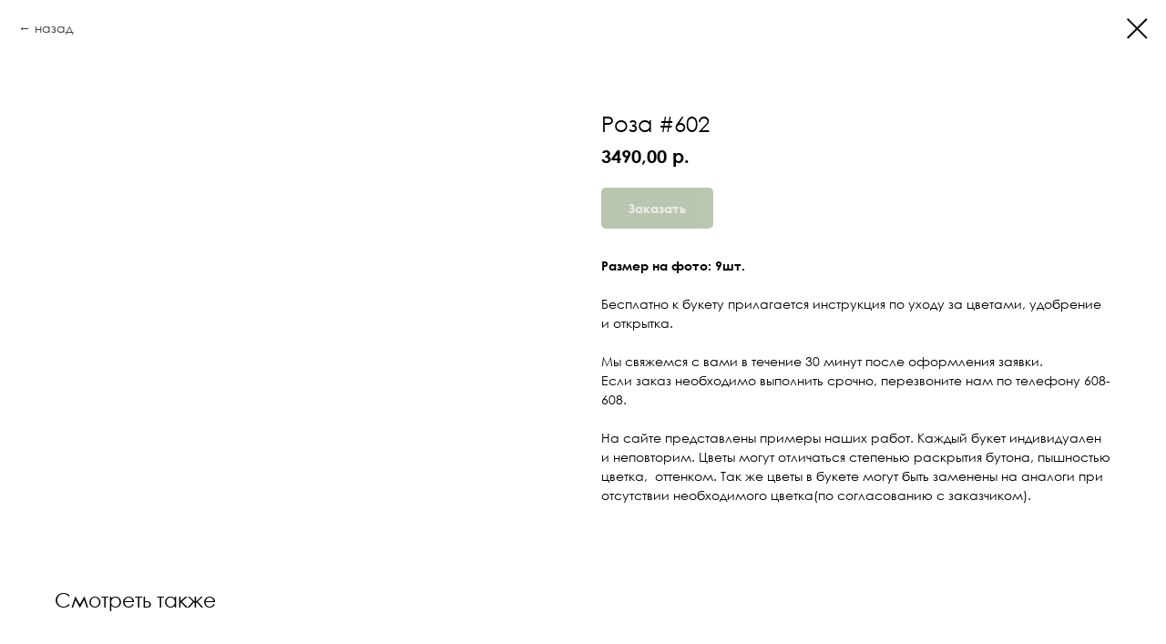

--- FILE ---
content_type: text/html; charset=UTF-8
request_url: https://vmesto-slov.ru/mono/tproduct/376226668-287041469121-roza-602
body_size: 14432
content:
<!DOCTYPE html> <html> <head> <meta charset="utf-8" /> <meta http-equiv="Content-Type" content="text/html; charset=utf-8" /> <meta name="viewport" content="width=device-width, initial-scale=1.0" /> <!--metatextblock-->
<title>Роза #602</title>
<meta name="description" content="Роза «Квиксенд»">
<meta name="keywords" content="">
<meta property="og:title" content="Роза #602" />
<meta property="og:description" content="Роза «Квиксенд»" />
<meta property="og:type" content="website" />
<meta property="og:url" content="https://vmesto-slov.ru/mono/tproduct/376226668-287041469121-roza-602" />
<meta property="og:image" content="https://static.tildacdn.com/stor3433-3138-4963-b136-336466656637/22228048.jpg" />
<link rel="canonical" href="https://vmesto-slov.ru/mono/tproduct/376226668-287041469121-roza-602" />
<!--/metatextblock--> <meta name="format-detection" content="telephone=no" /> <meta http-equiv="x-dns-prefetch-control" content="on"> <link rel="dns-prefetch" href="https://ws.tildacdn.com"> <link rel="dns-prefetch" href="https://static.tildacdn.com"> <link rel="shortcut icon" href="https://static.tildacdn.com/tild3138-3338-4634-a238-306236656136/favicon.ico" type="image/x-icon" /> <!-- Assets --> <script src="https://neo.tildacdn.com/js/tilda-fallback-1.0.min.js" async charset="utf-8"></script> <link rel="stylesheet" href="https://static.tildacdn.com/css/tilda-grid-3.0.min.css" type="text/css" media="all" onerror="this.loaderr='y';"/> <link rel="stylesheet" href="https://static.tildacdn.com/ws/project4734563/tilda-blocks-page23192836.min.css?t=1764327933" type="text/css" media="all" onerror="this.loaderr='y';" /> <link rel="stylesheet" href="https://static.tildacdn.com/css/tilda-animation-2.0.min.css" type="text/css" media="all" onerror="this.loaderr='y';" /> <link rel="stylesheet" href="https://static.tildacdn.com/css/tilda-popup-1.1.min.css" type="text/css" media="print" onload="this.media='all';" onerror="this.loaderr='y';" /> <noscript><link rel="stylesheet" href="https://static.tildacdn.com/css/tilda-popup-1.1.min.css" type="text/css" media="all" /></noscript> <link rel="stylesheet" href="https://static.tildacdn.com/css/tilda-slds-1.4.min.css" type="text/css" media="print" onload="this.media='all';" onerror="this.loaderr='y';" /> <noscript><link rel="stylesheet" href="https://static.tildacdn.com/css/tilda-slds-1.4.min.css" type="text/css" media="all" /></noscript> <link rel="stylesheet" href="https://static.tildacdn.com/css/tilda-catalog-1.1.min.css" type="text/css" media="print" onload="this.media='all';" onerror="this.loaderr='y';" /> <noscript><link rel="stylesheet" href="https://static.tildacdn.com/css/tilda-catalog-1.1.min.css" type="text/css" media="all" /></noscript> <link rel="stylesheet" href="https://static.tildacdn.com/css/tilda-forms-1.0.min.css" type="text/css" media="all" onerror="this.loaderr='y';" /> <link rel="stylesheet" href="https://static.tildacdn.com/css/tilda-catalog-filters-1.0.min.css" type="text/css" media="all" onerror="this.loaderr='y';" /> <link rel="stylesheet" href="https://static.tildacdn.com/css/tilda-menusub-1.0.min.css" type="text/css" media="print" onload="this.media='all';" onerror="this.loaderr='y';" /> <noscript><link rel="stylesheet" href="https://static.tildacdn.com/css/tilda-menusub-1.0.min.css" type="text/css" media="all" /></noscript> <link rel="stylesheet" href="https://static.tildacdn.com/css/tilda-menu-widgeticons-1.0.min.css" type="text/css" media="all" onerror="this.loaderr='y';" /> <link rel="stylesheet" href="https://static.tildacdn.com/css/tilda-cart-1.0.min.css" type="text/css" media="all" onerror="this.loaderr='y';" /> <link rel="stylesheet" href="https://static.tildacdn.com/css/tilda-delivery-1.0.min.css" type="text/css" media="print" onload="this.media='all';" onerror="this.loaderr='y';" /> <noscript><link rel="stylesheet" href="https://static.tildacdn.com/css/tilda-delivery-1.0.min.css" type="text/css" media="all" /></noscript> <link rel="stylesheet" type="text/css" href="/custom.css?t=1764327933"> <script nomodule src="https://static.tildacdn.com/js/tilda-polyfill-1.0.min.js" charset="utf-8"></script> <script type="text/javascript">function t_onReady(func) {if(document.readyState!='loading') {func();} else {document.addEventListener('DOMContentLoaded',func);}}
function t_onFuncLoad(funcName,okFunc,time) {if(typeof window[funcName]==='function') {okFunc();} else {setTimeout(function() {t_onFuncLoad(funcName,okFunc,time);},(time||100));}}function t_throttle(fn,threshhold,scope) {return function() {fn.apply(scope||this,arguments);};}function t396_initialScale(t){var e=document.getElementById("rec"+t);if(e){var i=e.querySelector(".t396__artboard");if(i){window.tn_scale_initial_window_width||(window.tn_scale_initial_window_width=document.documentElement.clientWidth);var a=window.tn_scale_initial_window_width,r=[],n,l=i.getAttribute("data-artboard-screens");if(l){l=l.split(",");for(var o=0;o<l.length;o++)r[o]=parseInt(l[o],10)}else r=[320,480,640,960,1200];for(var o=0;o<r.length;o++){var d=r[o];a>=d&&(n=d)}var _="edit"===window.allrecords.getAttribute("data-tilda-mode"),c="center"===t396_getFieldValue(i,"valign",n,r),s="grid"===t396_getFieldValue(i,"upscale",n,r),w=t396_getFieldValue(i,"height_vh",n,r),g=t396_getFieldValue(i,"height",n,r),u=!!window.opr&&!!window.opr.addons||!!window.opera||-1!==navigator.userAgent.indexOf(" OPR/");if(!_&&c&&!s&&!w&&g&&!u){var h=parseFloat((a/n).toFixed(3)),f=[i,i.querySelector(".t396__carrier"),i.querySelector(".t396__filter")],v=Math.floor(parseInt(g,10)*h)+"px",p;i.style.setProperty("--initial-scale-height",v);for(var o=0;o<f.length;o++)f[o].style.setProperty("height","var(--initial-scale-height)");t396_scaleInitial__getElementsToScale(i).forEach((function(t){t.style.zoom=h}))}}}}function t396_scaleInitial__getElementsToScale(t){return t?Array.prototype.slice.call(t.children).filter((function(t){return t&&(t.classList.contains("t396__elem")||t.classList.contains("t396__group"))})):[]}function t396_getFieldValue(t,e,i,a){var r,n=a[a.length-1];if(!(r=i===n?t.getAttribute("data-artboard-"+e):t.getAttribute("data-artboard-"+e+"-res-"+i)))for(var l=0;l<a.length;l++){var o=a[l];if(!(o<=i)&&(r=o===n?t.getAttribute("data-artboard-"+e):t.getAttribute("data-artboard-"+e+"-res-"+o)))break}return r}window.TN_SCALE_INITIAL_VER="1.0",window.tn_scale_initial_window_width=null;</script> <script src="https://static.tildacdn.com/js/jquery-1.10.2.min.js" charset="utf-8" onerror="this.loaderr='y';"></script> <script src="https://static.tildacdn.com/js/tilda-scripts-3.0.min.js" charset="utf-8" defer onerror="this.loaderr='y';"></script> <script src="https://static.tildacdn.com/ws/project4734563/tilda-blocks-page23192836.min.js?t=1764327933" charset="utf-8" onerror="this.loaderr='y';"></script> <script src="https://static.tildacdn.com/js/tilda-lazyload-1.0.min.js" charset="utf-8" async onerror="this.loaderr='y';"></script> <script src="https://static.tildacdn.com/js/tilda-animation-2.0.min.js" charset="utf-8" async onerror="this.loaderr='y';"></script> <script src="https://static.tildacdn.com/js/hammer.min.js" charset="utf-8" async onerror="this.loaderr='y';"></script> <script src="https://static.tildacdn.com/js/tilda-slds-1.4.min.js" charset="utf-8" async onerror="this.loaderr='y';"></script> <script src="https://static.tildacdn.com/js/tilda-products-1.0.min.js" charset="utf-8" async onerror="this.loaderr='y';"></script> <script src="https://static.tildacdn.com/js/tilda-catalog-1.1.min.js" charset="utf-8" async onerror="this.loaderr='y';"></script> <script src="https://static.tildacdn.com/js/tilda-zero-1.1.min.js" charset="utf-8" async onerror="this.loaderr='y';"></script> <script src="https://static.tildacdn.com/js/tilda-menusub-1.0.min.js" charset="utf-8" async onerror="this.loaderr='y';"></script> <script src="https://static.tildacdn.com/js/tilda-menu-1.0.min.js" charset="utf-8" async onerror="this.loaderr='y';"></script> <script src="https://static.tildacdn.com/js/tilda-menu-widgeticons-1.0.min.js" charset="utf-8" async onerror="this.loaderr='y';"></script> <script src="https://static.tildacdn.com/js/tilda-forms-1.0.min.js" charset="utf-8" async onerror="this.loaderr='y';"></script> <script src="https://static.tildacdn.com/js/tilda-cart-1.1.min.js" charset="utf-8" async onerror="this.loaderr='y';"></script> <script src="https://static.tildacdn.com/js/tilda-widget-positions-1.0.min.js" charset="utf-8" async onerror="this.loaderr='y';"></script> <script src="https://static.tildacdn.com/js/tilda-delivery-1.0.min.js" charset="utf-8" async onerror="this.loaderr='y';"></script> <script src="https://static.tildacdn.com/js/tilda-animation-sbs-1.0.min.js" charset="utf-8" async onerror="this.loaderr='y';"></script> <script src="https://static.tildacdn.com/js/tilda-zero-scale-1.0.min.js" charset="utf-8" async onerror="this.loaderr='y';"></script> <script src="https://static.tildacdn.com/js/tilda-skiplink-1.0.min.js" charset="utf-8" async onerror="this.loaderr='y';"></script> <script src="https://static.tildacdn.com/js/tilda-events-1.0.min.js" charset="utf-8" async onerror="this.loaderr='y';"></script> <script type="text/javascript">window.dataLayer=window.dataLayer||[];</script> <script type="text/javascript">(function() {if((/bot|google|yandex|baidu|bing|msn|duckduckbot|teoma|slurp|crawler|spider|robot|crawling|facebook/i.test(navigator.userAgent))===false&&typeof(sessionStorage)!='undefined'&&sessionStorage.getItem('visited')!=='y'&&document.visibilityState){var style=document.createElement('style');style.type='text/css';style.innerHTML='@media screen and (min-width: 980px) {.t-records {opacity: 0;}.t-records_animated {-webkit-transition: opacity ease-in-out .2s;-moz-transition: opacity ease-in-out .2s;-o-transition: opacity ease-in-out .2s;transition: opacity ease-in-out .2s;}.t-records.t-records_visible {opacity: 1;}}';document.getElementsByTagName('head')[0].appendChild(style);function t_setvisRecs(){var alr=document.querySelectorAll('.t-records');Array.prototype.forEach.call(alr,function(el) {el.classList.add("t-records_animated");});setTimeout(function() {Array.prototype.forEach.call(alr,function(el) {el.classList.add("t-records_visible");});sessionStorage.setItem("visited","y");},400);}
document.addEventListener('DOMContentLoaded',t_setvisRecs);}})();</script></head> <body class="t-body" style="margin:0;"> <!--allrecords--> <div id="allrecords" class="t-records" data-product-page="y" data-hook="blocks-collection-content-node" data-tilda-project-id="4734563" data-tilda-page-id="23192836" data-tilda-page-alias="mono" data-tilda-formskey="5708ac630dd7c7509dea48ef61f00206" data-tilda-lazy="yes" data-tilda-root-zone="com" data-tilda-project-country="RU">
<!-- PRODUCT START -->

                
                        
                    
        
        

<div id="rec376226668" class="r t-rec" style="" >
    <div class="t-store t-store__prod-snippet__container">

        
                <div class="t-store__prod-popup__close-txt-wr" style="position:absolute;">
            <a href="https://vmesto-slov.ru/mono" class="js-store-close-text t-store__prod-popup__close-txt t-descr t-descr_xxs" style="color:#0d0d0d;">
                назад
            </a>
        </div>
        
        <a href="https://vmesto-slov.ru/mono" class="t-popup__close" style="position:absolute; background-color:#ffffff">
            <div class="t-popup__close-wrapper">
                <svg class="t-popup__close-icon t-popup__close-icon_arrow" width="26px" height="26px" viewBox="0 0 26 26" version="1.1" xmlns="http://www.w3.org/2000/svg" xmlns:xlink="http://www.w3.org/1999/xlink"><path d="M10.4142136,5 L11.8284271,6.41421356 L5.829,12.414 L23.4142136,12.4142136 L23.4142136,14.4142136 L5.829,14.414 L11.8284271,20.4142136 L10.4142136,21.8284271 L2,13.4142136 L10.4142136,5 Z" fill="#0d0d0d"></path></svg>
                <svg class="t-popup__close-icon t-popup__close-icon_cross" width="23px" height="23px" viewBox="0 0 23 23" version="1.1" xmlns="http://www.w3.org/2000/svg" xmlns:xlink="http://www.w3.org/1999/xlink"><g stroke="none" stroke-width="1" fill="#0d0d0d" fill-rule="evenodd"><rect transform="translate(11.313708, 11.313708) rotate(-45.000000) translate(-11.313708, -11.313708) " x="10.3137085" y="-3.6862915" width="2" height="30"></rect><rect transform="translate(11.313708, 11.313708) rotate(-315.000000) translate(-11.313708, -11.313708) " x="10.3137085" y="-3.6862915" width="2" height="30"></rect></g></svg>
            </div>
        </a>
        
        <div class="js-store-product js-product t-store__product-snippet" data-product-lid="287041469121" data-product-uid="287041469121" itemscope itemtype="http://schema.org/Product">
            <meta itemprop="productID" content="287041469121" />

            <div class="t-container">
                <div>
                    <meta itemprop="image" content="https://static.tildacdn.com/stor3433-3138-4963-b136-336466656637/22228048.jpg" />
                    <div class="t-store__prod-popup__slider js-store-prod-slider t-store__prod-popup__col-left t-col t-col_6">
                        <div class="js-product-img" style="width:100%;padding-bottom:75%;background-size:cover;opacity:0;">
                        </div>
                    </div>
                    <div class="t-store__prod-popup__info t-align_left t-store__prod-popup__col-right t-col t-col_6">

                        <div class="t-store__prod-popup__title-wrapper">
                            <h1 class="js-store-prod-name js-product-name t-store__prod-popup__name t-name t-name_xl" itemprop="name" style="font-weight:300;font-family:Vmestoslov;">Роза #602</h1>
                            <div class="t-store__prod-popup__brand t-descr t-descr_xxs" >
                                                            </div>
                            <div class="t-store__prod-popup__sku t-descr t-descr_xxs">
                                <span class="js-store-prod-sku js-product-sku" translate="no" >
                                    
                                </span>
                            </div>
                        </div>

                                                                        <div itemprop="offers" itemscope itemtype="http://schema.org/Offer" style="display:none;">
                            <meta itemprop="serialNumber" content="287041469121" />
                                                        <meta itemprop="price" content="3490.00" />
                            <meta itemprop="priceCurrency" content="RUB" />
                                                        <link itemprop="availability" href="http://schema.org/InStock">
                                                    </div>
                        
                                                
                        <div class="js-store-price-wrapper t-store__prod-popup__price-wrapper">
                            <div class="js-store-prod-price t-store__prod-popup__price t-store__prod-popup__price-item t-name t-name_md" style="font-weight:700;">
                                                                <div class="js-product-price js-store-prod-price-val t-store__prod-popup__price-value" data-product-price-def="3490.0000" data-product-price-def-str="3490,00">3490,00</div><div class="t-store__prod-popup__price-currency" translate="no">р.</div>
                                                            </div>
                            <div class="js-store-prod-price-old t-store__prod-popup__price_old t-store__prod-popup__price-item t-name t-name_md" style="font-weight:700;display:none;">
                                                                <div class="js-store-prod-price-old-val t-store__prod-popup__price-value"></div><div class="t-store__prod-popup__price-currency" translate="no">р.</div>
                                                            </div>
                        </div>

                        <div class="js-product-controls-wrapper">
                        </div>

                        <div class="t-store__prod-popup__links-wrapper">
                                                    </div>

                                                <div class="t-store__prod-popup__btn-wrapper"   tt="Заказать">
                                                        <a href="#order" class="t-store__prod-popup__btn t-store__prod-popup__btn_disabled t-btn t-btn_sm" style="color:#ffffff;background-color:#768c61;border-radius:5px;-moz-border-radius:5px;-webkit-border-radius:5px;">
                                <table style="width:100%; height:100%;">
                                    <tbody>
                                        <tr>
                                            <td class="js-store-prod-popup-buy-btn-txt">Заказать</td>
                                        </tr>
                                    </tbody>
                                </table>
                            </a>
                                                    </div>
                        
                        <div class="js-store-prod-text t-store__prod-popup__text t-descr t-descr_xxs" style="font-family:Vmestoslov;">
                                                    <div class="js-store-prod-all-text" itemprop="description">
                                <strong>Размер на фото: 9шт.</strong><br /><br />Бесплатно к букету прилагается инструкция по уходу за цветами, удобрение и открытка.<br /><br />Мы свяжемся с вами в течение 30 минут после оформления заявки.<br />Если заказ необходимо выполнить срочно, перезвоните нам по телефону 608-608.<br /><br />На сайте представлены примеры наших работ. Каждый букет индивидуален и неповторим. Цветы могут отличаться степенью раскрытия бутона, пышностью цветка, &nbsp;оттенком. Так же цветы в букете могут быть заменены на аналоги при отсутствии необходимого цветка(по согласованию с заказчиком).                            </div>
                                                                            <div class="js-store-prod-all-charcs">
                                                                                                                        <p class="js-store-prod-charcs">Цветы: Розы</p>
                                                                                                                                                                            </div>
                                                </div>

                    </div>
                </div>

                            </div>
        </div>
                <div class="t-store__relevants__container">
            <div class="t-container">
                <div class="t-col">
                    <div class="t-store__relevants__title t-uptitle t-uptitle_xxl" style="font-weight:300;font-family:Vmestoslov;">Смотреть также</div>
                    <div class="t-store__relevants-grid-cont js-store-relevants-grid-cont js-store-grid-cont t-store__valign-buttons"></div>
                </div>
            </div>
        </div>
                <div class="js-store-error-msg t-store__error-msg-cont"></div>
        <div itemscope itemtype="http://schema.org/ImageGallery" style="display:none;">
                                                                            </div>

    </div>

                        
                        
    
    <style>
        /* body bg color */
        

        /* body bg color end */
        /* Slider stiles */
        .t-slds__bullet_active .t-slds__bullet_body {
            background-color: #222 !important;
        }

        .t-slds__bullet:hover .t-slds__bullet_body {
            background-color: #222 !important;
        }
        /* Slider stiles end */
    </style>
    

            
        
    <style>
        

        

        
    </style>
    
    
        
    <style>
        
    </style>
    
    
        
    <style>
        
    </style>
    
    
        
        <style>
    
                                    
        </style>
    
    
    <div class="js-store-tpl-slider-arrows" style="display: none;">
                


<div class="t-slds__arrow_wrapper t-slds__arrow_wrapper-left" data-slide-direction="left">
  <div class="t-slds__arrow t-slds__arrow-left t-slds__arrow-withbg" style="width: 30px; height: 30px;background-color: rgba(255,255,255,1);">
    <div class="t-slds__arrow_body t-slds__arrow_body-left" style="width: 7px;">
      <svg style="display: block" viewBox="0 0 7.3 13" xmlns="http://www.w3.org/2000/svg" xmlns:xlink="http://www.w3.org/1999/xlink">
                <desc>Left</desc>
        <polyline
        fill="none"
        stroke="#000000"
        stroke-linejoin="butt"
        stroke-linecap="butt"
        stroke-width="1"
        points="0.5,0.5 6.5,6.5 0.5,12.5"
        />
      </svg>
    </div>
  </div>
</div>
<div class="t-slds__arrow_wrapper t-slds__arrow_wrapper-right" data-slide-direction="right">
  <div class="t-slds__arrow t-slds__arrow-right t-slds__arrow-withbg" style="width: 30px; height: 30px;background-color: rgba(255,255,255,1);">
    <div class="t-slds__arrow_body t-slds__arrow_body-right" style="width: 7px;">
      <svg style="display: block" viewBox="0 0 7.3 13" xmlns="http://www.w3.org/2000/svg" xmlns:xlink="http://www.w3.org/1999/xlink">
        <desc>Right</desc>
        <polyline
        fill="none"
        stroke="#000000"
        stroke-linejoin="butt"
        stroke-linecap="butt"
        stroke-width="1"
        points="0.5,0.5 6.5,6.5 0.5,12.5"
        />
      </svg>
    </div>
  </div>
</div>    </div>

    
    <script>
        t_onReady(function() {
            var tildacopyEl = document.getElementById('tildacopy');
            if (tildacopyEl) tildacopyEl.style.display = 'none';

            var recid = '376226668';
            var options = {};
            var product = {"uid":287041469121,"rootpartid":6865393,"title":"Роза #602","descr":"Роза «Квиксенд»","text":"<strong>Размер на фото: 9шт.<\/strong><br \/><br \/>Бесплатно к букету прилагается инструкция по уходу за цветами, удобрение и открытка.<br \/><br \/>Мы свяжемся с вами в течение 30 минут после оформления заявки.<br \/>Если заказ необходимо выполнить срочно, перезвоните нам по телефону 608-608.<br \/><br \/>На сайте представлены примеры наших работ. Каждый букет индивидуален и неповторим. Цветы могут отличаться степенью раскрытия бутона, пышностью цветка, &nbsp;оттенком. Так же цветы в букете могут быть заменены на аналоги при отсутствии необходимого цветка(по согласованию с заказчиком).","price":"3490.0000","gallery":[{"img":"https:\/\/static.tildacdn.com\/stor3433-3138-4963-b136-336466656637\/22228048.jpg"},{"img":"https:\/\/static.tildacdn.com\/stor3535-3538-4161-b332-613362316231\/73752603.jpg"}],"sort":1014199,"portion":0,"newsort":0,"json_chars":"[{\"title\": \"Цветы\", \"value\": \"Розы\"}]","externalid":"XB5PoxAOnertor9yDPlf","pack_label":"lwh","pack_x":0,"pack_y":0,"pack_z":0,"pack_m":0,"serverid":"master","servertime":"1740553045.4115","parentuid":"","editions":[{"uid":287041469121,"price":"3 490.00","priceold":"","sku":"","quantity":"","img":"https:\/\/static.tildacdn.com\/stor3433-3138-4963-b136-336466656637\/22228048.jpg"}],"characteristics":[{"title":"Цветы","value":"Розы"}],"properties":[],"partuids":[495466398211],"url":"https:\/\/vmesto-slov.ru\/mono\/tproduct\/376226668-287041469121-roza-602"};

            // draw slider or show image for SEO
            if (window.isSearchBot) {
                var imgEl = document.querySelector('.js-product-img');
                if (imgEl) imgEl.style.opacity = '1';
            } else {
                
                var prodcard_optsObj = {
    hasWrap: true,
    txtPad: 'sm',
    bgColor: '',
    borderRadius: '',
    shadowSize: '0px',
    shadowOpacity: '',
    shadowSizeHover: '',
    shadowOpacityHover: '',
    shadowShiftyHover: '',
    btnTitle1: '',
    btnLink1: 'popup',
    btnTitle2: 'В корзину',
    btnLink2: 'order',
    showOpts: false};

var price_optsObj = {
    color: '',
    colorOld: '',
    fontSize: '14px',
    fontWeight: '700'
};

var popup_optsObj = {
    columns: '6',
    columns2: '6',
    isVertical: '',
    align: '',
    btnTitle: 'Заказать',
    closeText: 'назад',
    iconColor: '#0d0d0d',
    containerBgColor: '',
    overlayBgColorRgba: '',
    popupStat: '',
    popupContainer: '',
    fixedButton: false,
    mobileGalleryStyle: ''
};

var slider_optsObj = {
    anim_speed: '',
    arrowColor: '#000000',
    videoPlayerIconColor: '',
    cycle: '',
    controls: 'arrowsthumbs',
    bgcolor: '#ebebeb'
};

var slider_dotsOptsObj = {
    size: '',
    bgcolor: '',
    bordersize: '',
    bgcoloractive: ''
};

var slider_slidesOptsObj = {
    zoomable: false,
    bgsize: 'contain',
    ratio: '1'
};

var typography_optsObj = {
    descrColor: '',
    titleColor: ''
};

var default_sortObj = {
    in_stock: false};

var btn1_style = 'border-radius:5px;-moz-border-radius:5px;-webkit-border-radius:5px;color:#ffffff;background-color:#768c61;';
var btn2_style = 'border-radius:5px;-moz-border-radius:5px;-webkit-border-radius:5px;color:#fcf9f9;background-color:#768c61;border:1px solid ;';

var options_catalog = {
    btn1_style: btn1_style,
    btn2_style: btn2_style,
    storepart: '495466398211',
    prodCard: prodcard_optsObj,
    popup_opts: popup_optsObj,
    defaultSort: default_sortObj,
    slider_opts: slider_optsObj,
    slider_dotsOpts: slider_dotsOptsObj,
    slider_slidesOpts: slider_slidesOptsObj,
    typo: typography_optsObj,
    price: price_optsObj,
    blocksInRow: '3',
    imageHover: false,
    imageHeight: '500px',
    imageRatioClass: 't-store__card__imgwrapper_4-3',
    align: 'center',
    vindent: '20px',
    isHorizOnMob:false,
    itemsAnim: '',
    hasOriginalAspectRatio: false,
    markColor: '#ffffff',
    markBgColor: '#ff4a4a',
    currencySide: 'r',
    currencyTxt: 'р.',
    currencySeparator: ',',
    currencyDecimal: '',
    btnSize: 'sm',
    verticalAlignButtons: true,
    hideFilters: false,
    titleRelevants: 'Смотреть также',
    showRelevants: '502235417351',
    relevants_slider: true,
    relevants_quantity: '4',
    isFlexCols: false,
    isPublishedPage: true,
    previewmode: true,
    colClass: 't-col t-col_3',
    ratio: '1_1',
    sliderthumbsside: '',
    showStoreBtnQuantity: '',
    tabs: '',
    galleryStyle: '',
    title_typo: '',
    descr_typo: '',
    price_typo: '',
    price_old_typo: '',
    menu_typo: '',
    options_typo: '',
    sku_typo: '',
    characteristics_typo: '',
    button_styles: '',
    button2_styles: '',
    buttonicon: '',
    buttoniconhover: '',
};                
                // emulate, get options_catalog from file store_catalog_fields
                options = options_catalog;
                options.typo.title = "font-weight:300;font-family:Vmestoslov;" || '';
                options.typo.descr = "font-family:Vmestoslov;" || '';

                try {
                    if (options.showRelevants) {
                        var itemsCount = '4';
                        var relevantsMethod;
                        switch (options.showRelevants) {
                            case 'cc':
                                relevantsMethod = 'current_category';
                                break;
                            case 'all':
                                relevantsMethod = 'all_categories';
                                break;
                            default:
                                relevantsMethod = 'category_' + options.showRelevants;
                                break;
                        }

                        t_onFuncLoad('t_store_loadProducts', function() {
                            t_store_loadProducts(
                                'relevants',
                                recid,
                                options,
                                false,
                                {
                                    currentProductUid: '287041469121',
                                    relevantsQuantity: itemsCount,
                                    relevantsMethod: relevantsMethod,
                                    relevantsSort: 'random'
                                }
                            );
                        });
                    }
                } catch (e) {
                    console.log('Error in relevants: ' + e);
                }
            }

            
                            options.popup_opts.btnTitle = 'Заказать';
                        

            window.tStoreOptionsList = [];

            t_onFuncLoad('t_store_productInit', function() {
                t_store_productInit(recid, options, product);
            });

            // if user coming from catalog redirect back to main page
            if (window.history.state && (window.history.state.productData || window.history.state.storepartuid)) {
                window.onpopstate = function() {
                    window.history.replaceState(null, null, window.location.origin);
                    window.location.replace(window.location.origin);
                };
            }
        });
    </script>
    

</div>


<!-- PRODUCT END -->

<div id="rec810524848" class="r t-rec" style="" data-animationappear="off" data-record-type="706"> <!-- @classes: t-text t-text_xs t-name t-name_xs t-name_md t-btn t-btn_sm --> <script>t_onReady(function() {setTimeout(function() {t_onFuncLoad('tcart__init',function() {tcart__init('810524848',{cssClassName:''});});},50);var userAgent=navigator.userAgent.toLowerCase();var body=document.body;if(!body) return;if(userAgent.indexOf('instagram')!==-1&&userAgent.indexOf('iphone')!==-1) {body.style.position='relative';}
var rec=document.querySelector('#rec810524848');if(!rec) return;var cartWindow=rec.querySelector('.t706__cartwin,.t706__cartpage');var allRecords=document.querySelector('.t-records');var currentMode=allRecords.getAttribute('data-tilda-mode');if(cartWindow&&currentMode!=='edit'&&currentMode!=='preview') {cartWindow.addEventListener('scroll',t_throttle(function() {if(window.lazy==='y'||document.querySelector('#allrecords').getAttribute('data-tilda-lazy')==='yes') {t_onFuncLoad('t_lazyload_update',function() {t_lazyload_update();});}},500));}});</script> <div class="t706" data-cart-countdown="yes" data-opencart-onorder="yes" data-project-currency="р." data-project-currency-side="r" data-project-currency-sep="," data-project-currency-code="RUB" data-cart-sendevent-onadd="y"> <div class="t706__carticon" style=""> <div class="t706__carticon-text t-name t-name_xs"></div> <div class="t706__carticon-wrapper"> <div class="t706__carticon-imgwrap"> <svg role="img" class="t706__carticon-img" xmlns="http://www.w3.org/2000/svg" viewBox="0 0 64 64"> <path fill="none" stroke-width="2" stroke-miterlimit="10" d="M44 18h10v45H10V18h10z"/> <path fill="none" stroke-width="2" stroke-miterlimit="10" d="M22 24V11c0-5.523 4.477-10 10-10s10 4.477 10 10v13"/> </svg> </div> <div class="t706__carticon-counter js-carticon-counter"></div> </div> </div> <div class="t706__cartwin" style="display: none;"> <div class="t706__close t706__cartwin-close"> <button type="button" class="t706__close-button t706__cartwin-close-wrapper" aria-label="Закрыть корзину"> <svg role="presentation" class="t706__close-icon t706__cartwin-close-icon" width="23px" height="23px" viewBox="0 0 23 23" version="1.1" xmlns="http://www.w3.org/2000/svg" xmlns:xlink="http://www.w3.org/1999/xlink"> <g stroke="none" stroke-width="1" fill="#fff" fill-rule="evenodd"> <rect transform="translate(11.313708, 11.313708) rotate(-45.000000) translate(-11.313708, -11.313708) " x="10.3137085" y="-3.6862915" width="2" height="30"></rect> <rect transform="translate(11.313708, 11.313708) rotate(-315.000000) translate(-11.313708, -11.313708) " x="10.3137085" y="-3.6862915" width="2" height="30"></rect> </g> </svg> </button> </div> <div class="t706__cartwin-content"> <div class="t706__cartwin-top"> <div class="t706__cartwin-heading t-name t-name_xl">Вместо Слов</div> </div> <div class="t706__cartwin-products"></div> <div class="t706__cartwin-bottom"> <div class="t706__cartwin-prodamount-wrap t-descr t-descr_sm"> <span class="t706__cartwin-prodamount-label"></span> <span class="t706__cartwin-prodamount"></span> </div> </div> <div class="t706__orderform "> <form
id="form810524848" name='form810524848' role="form" action='' method='POST' data-formactiontype="2" data-inputbox=".t-input-group" data-success-url="/uspeh"
class="t-form js-form-proccess t-form_inputs-total_29 " data-formsended-callback="t706_onSuccessCallback"> <input type="hidden" name="formservices[]" value="df173b43c8056b4abd8912a999dfafd9" class="js-formaction-services"> <input type="hidden" name="formservices[]" value="5f727730453bcd8aa23ed8ca53646d3a" class="js-formaction-services"> <input type="hidden" name="tildaspec-formname" tabindex="-1" value="Cart"> <!-- @classes t-title t-text t-btn --> <div class="js-successbox t-form__successbox t-text t-text_md"
aria-live="polite"
style="display:none;color:#fcf9f9;background-color:#ebe1ce;"></div> <div
class="t-form__inputsbox
t-form__inputsbox_inrow "> <div
class=" t-input-group t-input-group_tx " data-input-lid="4616516654400" data-field-type="tx" data-field-name=""> <div class="t-input-block "> <div
class="t-text"
field="li_text__4616516654400"
style="color:#1b4219">
ПОКУПАТЕЛЬ</div> </div> <div class="t-input-error" aria-live="polite" id="error_4616516654400"></div> </div> <div
class=" t-input-group t-input-group_nm " data-input-lid="4616516654401" data-field-type="nm" data-field-name="Name"> <label
for='input_4616516654401'
class="t-input-title t-descr t-descr_md"
id="field-title_4616516654401" data-redactor-toolbar="no"
field="li_title__4616516654401"
style="color:#1b4219;">Ваше Имя</label> <div class="t-input-block "> <input
type="text"
autocomplete="name"
name="Name"
id="input_4616516654401"
class="t-input js-tilda-rule"
value=""
placeholder="Иван " data-tilda-req="1" aria-required="true" data-tilda-rule="name"
aria-describedby="error_4616516654401"
style="color:#1b4219;border:1px solid #1b4219;"> </div> <div class="t-input-error" aria-live="polite" id="error_4616516654401"></div> </div> <div
class=" t-input-group t-input-group_ph " data-input-lid="4616516654402" data-field-async="true" data-field-type="ph" data-field-name="Phone"> <label
for='input_4616516654402'
class="t-input-title t-descr t-descr_md"
id="field-title_4616516654402" data-redactor-toolbar="no"
field="li_title__4616516654402"
style="color:#1b4219;">Ваш телефон</label> <div class="t-input-block "> <input
type="tel"
autocomplete="tel"
name="Phone"
id="input_4616516654402" data-phonemask-init="no" data-phonemask-id="810524848" data-phonemask-lid="4616516654402" data-phonemask-maskcountry="RU" class="t-input js-phonemask-input js-tilda-rule"
value=""
placeholder="+1(000)000-0000" data-tilda-req="1" aria-required="true" aria-describedby="error_4616516654402"
style="color:#1b4219;border:1px solid #1b4219;"> <script type="text/javascript">t_onReady(function() {t_onFuncLoad('t_loadJsFile',function() {t_loadJsFile('https://static.tildacdn.com/js/tilda-phone-mask-1.1.min.js',function() {t_onFuncLoad('t_form_phonemask_load',function() {var phoneMasks=document.querySelectorAll('#rec810524848 [data-phonemask-lid="4616516654402"]');t_form_phonemask_load(phoneMasks);});})})});</script> </div> <div class="t-input-error" aria-live="polite" id="error_4616516654402"></div> </div> <div
class=" t-input-group t-input-group_ws " data-input-lid="4616516654403" data-field-type="ws" data-field-name=""> <div class="t-input-block "> <div
class=""
style="height:34px">&nbsp;</div> </div> <div class="t-input-error" aria-live="polite" id="error_4616516654403"></div> </div> <div
class=" t-input-group t-input-group_tx " data-input-lid="4616516654404" data-field-type="tx" data-field-name=""> <div class="t-input-block "> <div
class="t-text"
field="li_text__4616516654404"
style="color:#1b4219">
ПОЛУЧАТЕЛЬ</div> </div> <div class="t-input-error" aria-live="polite" id="error_4616516654404"></div> </div> <div
class=" t-input-group t-input-group_cb " data-input-lid="4616516654405" data-field-type="cb" data-field-name="I poluchatel"> <div class="t-input-block "> <label
class="t-checkbox__control t-checkbox__control_flex t-text t-text_xs"
style="color:#1b4219"> <input
type="checkbox"
name="I poluchatel"
value="yes"
class="t-checkbox js-tilda-rule"> <div
class="t-checkbox__indicator"
style="border-color:#1b4219"></div> <span>Я получатель</span></label> <style>#rec810524848 .t-checkbox__indicator:after{border-color:#1b4219;}</style> </div> <div class="t-input-error" aria-live="polite" id="error_4616516654405"></div> </div> <div
class=" t-input-group t-input-group_nm " data-input-lid="4616516654406" data-field-type="nm" data-field-name="Name_2"> <label
for='input_4616516654406'
class="t-input-title t-descr t-descr_md"
id="field-title_4616516654406" data-redactor-toolbar="no"
field="li_title__4616516654406"
style="color:#1b4219;">Имя</label> <div class="t-input-block "> <input
type="text"
autocomplete="name"
name="Name_2"
id="input_4616516654406"
class="t-input js-tilda-rule"
value=""
placeholder="Иван " data-tilda-rule="name"
aria-describedby="error_4616516654406"
style="color:#1b4219;border:1px solid #1b4219;"> </div> <div class="t-input-error" aria-live="polite" id="error_4616516654406"></div> </div> <div
class=" t-input-group t-input-group_ph " data-input-lid="4616516654407" data-field-async="true" data-field-type="ph" data-field-name="Phone_2"> <label
for='input_4616516654407'
class="t-input-title t-descr t-descr_md"
id="field-title_4616516654407" data-redactor-toolbar="no"
field="li_title__4616516654407"
style="color:#1b4219;">Телефон</label> <div class="t-input-block "> <input
type="tel"
autocomplete="tel"
name="Phone_2"
id="input_4616516654407" data-phonemask-init="no" data-phonemask-id="810524848" data-phonemask-lid="4616516654407" data-phonemask-maskcountry="RU" class="t-input js-phonemask-input js-tilda-rule"
value=""
placeholder="+1(000)000-0000"
aria-describedby="error_4616516654407"
style="color:#1b4219;border:1px solid #1b4219;"> <script type="text/javascript">t_onReady(function() {t_onFuncLoad('t_loadJsFile',function() {t_loadJsFile('https://static.tildacdn.com/js/tilda-phone-mask-1.1.min.js',function() {t_onFuncLoad('t_form_phonemask_load',function() {var phoneMasks=document.querySelectorAll('#rec810524848 [data-phonemask-lid="4616516654407"]');t_form_phonemask_load(phoneMasks);});})})});</script> </div> <div class="t-input-error" aria-live="polite" id="error_4616516654407"></div> </div> <div
class=" t-input-group t-input-group_dl " data-input-lid="6165166544010" data-field-type="dl" data-field-name="Delivery"> <div class="t-input-block "> <div
class="t-radio__wrapper t-radio__wrapper-delivery" data-delivery-variants-hook='y' data-delivery-services="y"
id="customdelivery"> <div class="t-input-group t-input-group_in"> <div class="t-input-block"> <input
class="js-tilda-rule t-input" data-tilda-rule="deliveryreq"
type="hidden"
name="delivery-badresponse-comment"
value="nodelivery"
autocomplete="off" data-tilda-req="1"> <div class="t-input-error" aria-live="polite"></div> </div> </div> </div> <style>#rec810524848 .t706 .t-form__inputsbox #customdelivery .t-input{color:#1b4219;border:1px solid #1b4219;}#rec810524848 .t706 .t-form__inputsbox #customdelivery .t-input-title{color:#1b4219;}</style> </div> <div class="t-input-error" aria-live="polite" id="error_6165166544010"></div> </div> <div
class=" t-input-group t-input-group_tx " data-input-lid="1728800706400" data-field-type="tx" data-field-name=""> <div class="t-input-block "> <div
class="t-text"
field="li_text__1728800706400"
style="color:#1b4219">
Доставляем ваши заказы с 9:30 до 20:30 по г. Чебоксары и г. Новочебоксарск</div> </div> <div class="t-input-error" aria-live="polite" id="error_1728800706400"></div> </div> <div
class=" t-input-group t-input-group_ws " data-input-lid="6165166544012" data-field-type="ws" data-field-name=""> <div class="t-input-block "> <div
class=""
style="height:34px">&nbsp;</div> </div> <div class="t-input-error" aria-live="polite" id="error_6165166544012"></div> </div> <div
class=" t-input-group t-input-group_da " data-input-lid="6165166544013" data-field-async="true" data-field-type="da" data-field-name="Дата доставки"> <label
for='input_6165166544013'
class="t-input-title t-descr t-descr_md"
id="field-title_6165166544013" data-redactor-toolbar="no"
field="li_title__6165166544013"
style="color:#1b4219;">Дата доставки</label> <div class="t-input-block "> <div class="t-datepicker__wrapper"> <input
type="text"
name="Дата доставки"
id="input_6165166544013"
class="t-input t-datepicker js-tilda-rule js-tilda-mask"
value="" data-tilda-req="1" aria-required="true" data-tilda-rule="date" data-tilda-dateformat="DD-MM-YYYY" data-tilda-datediv="dash" data-tilda-mask="99-99-9999"
style="color:#1b4219;border:1px solid #1b4219;"> <svg
role="presentation"
class="t-datepicker__icon"
xmlns="http://www.w3.org/2000/svg" viewBox="0 0 69.5 76.2"
style="width:25px;fill:#1b4219;"> <path d="M9.6 42.9H21V31.6H9.6v11.3zm3-8.3H18v5.3h-5.3v-5.3zm16.5 8.3h11.3V31.6H29.1v11.3zm3-8.3h5.3v5.3h-5.3v-5.3zM48 42.9h11.3V31.6H48v11.3zm3-8.3h5.3v5.3H51v-5.3zM9.6 62H21V50.6H9.6V62zm3-8.4H18V59h-5.3v-5.4zM29.1 62h11.3V50.6H29.1V62zm3-8.4h5.3V59h-5.3v-5.4zM48 62h11.3V50.6H48V62zm3-8.4h5.3V59H51v-5.4z"/> <path d="M59.7 6.8V5.3c0-2.9-2.4-5.3-5.3-5.3s-5.3 2.4-5.3 5.3v1.5H40V5.3C40 2.4 37.6 0 34.7 0s-5.3 2.4-5.3 5.3v1.5h-9.1V5.3C20.3 2.4 18 0 15 0c-2.9 0-5.3 2.4-5.3 5.3v1.5H0v69.5h69.5V6.8h-9.8zm-7.6-1.5c0-1.3 1-2.3 2.3-2.3s2.3 1 2.3 2.3v7.1c0 1.3-1 2.3-2.3 2.3s-2.3-1-2.3-2.3V5.3zm-19.7 0c0-1.3 1-2.3 2.3-2.3S37 4 37 5.3v7.1c0 1.3-1 2.3-2.3 2.3s-2.3-1-2.3-2.3V5.3zm-19.6 0C12.8 4 13.8 3 15 3c1.3 0 2.3 1 2.3 2.3v7.1c0 1.3-1 2.3-2.3 2.3-1.3 0-2.3-1-2.3-2.3V5.3zm53.7 67.9H3V9.8h6.8v2.6c0 2.9 2.4 5.3 5.3 5.3s5.3-2.4 5.3-5.3V9.8h9.1v2.6c0 2.9 2.4 5.3 5.3 5.3s5.3-2.4 5.3-5.3V9.8h9.1v2.6c0 2.9 2.4 5.3 5.3 5.3s5.3-2.4 5.3-5.3V9.8h6.8l-.1 63.4z"/> </svg> </div> <link rel="stylesheet" href="https://static.tildacdn.com/css/tilda-date-picker-1.0.min.css"> <script src="https://static.tildacdn.com/js/tilda-date-picker-1.0.min.js"></script> <script>t_onReady(function() {try {t_onFuncLoad('t_datepicker_init',function() {t_datepicker_init('810524848','6165166544013');});} catch(error) {console.error(error);}});</script> </div> <div class="t-input-error" aria-live="polite" id="error_6165166544013"></div> </div> <div
class=" t-input-group t-input-group_sb " data-input-lid="6165166544014" data-field-type="sb" data-field-name="Выберите время доставки"> <label
for='input_6165166544014'
class="t-input-title t-descr t-descr_md"
id="field-title_6165166544014" data-redactor-toolbar="no"
field="li_title__6165166544014"
style="color:#1b4219;">Выберите время доставки</label> <div class="t-input-block "> <div class="t-select__wrapper"> <select
name="Выберите время доставки"
id="input_6165166544014"
class="t-select js-tilda-rule" data-tilda-req="1" aria-required="true" style="color:#1b4219;border:1px solid #1b4219;"> <option
value="09:30"
style="color:#1b4219;">
09:30
</option> <option
value="10:00"
style="color:#1b4219;">
10:00
</option> <option
value="10:30"
style="color:#1b4219;">
10:30
</option> <option
value="11:00"
style="color:#1b4219;">
11:00
</option> <option
value="11:30"
style="color:#1b4219;">
11:30
</option> <option
value="12:00"
style="color:#1b4219;">
12:00
</option> <option
value="12:30"
style="color:#1b4219;">
12:30
</option> <option
value="13:00"
style="color:#1b4219;">
13:00
</option> <option
value="13:30"
style="color:#1b4219;">
13:30
</option> <option
value="14:00"
style="color:#1b4219;">
14:00
</option> <option
value="14:30"
style="color:#1b4219;">
14:30
</option> <option
value="15:00"
style="color:#1b4219;">
15:00
</option> <option
value="15:30"
style="color:#1b4219;">
15:30
</option> <option
value="16:00"
style="color:#1b4219;">
16:00
</option> <option
value="16:30"
style="color:#1b4219;">
16:30
</option> <option
value="17:00"
style="color:#1b4219;">
17:00
</option> <option
value="17:30"
style="color:#1b4219;">
17:30
</option> <option
value="18:00"
style="color:#1b4219;">
18:00
</option> <option
value="18:30"
style="color:#1b4219;">
18:30
</option> <option
value="19:00"
style="color:#1b4219;">
19:00
</option> <option
value="19:30"
style="color:#1b4219;">
19:30
</option> <option
value="20:00"
style="color:#1b4219;">
20:00
</option> <option
value="20:30"
style="color:#1b4219;">
20:30
</option> <option
value="21:00"
style="color:#1b4219;">
21:00
</option> </select> <style>#rec810524848 .t-select__wrapper:after{border-top-color:#1b4219;}</style> </div> </div> <div class="t-input-error" aria-live="polite" id="error_6165166544014"></div> </div> <div
class=" t-input-group t-input-group_ws " data-input-lid="6165166544015" data-field-type="ws" data-field-name=""> <div class="t-input-block "> <div
class=""
style="height:68px">&nbsp;</div> </div> <div class="t-input-error" aria-live="polite" id="error_6165166544015"></div> </div> <div
class=" t-input-group t-input-group_tx " data-input-lid="6165166544016" data-field-type="tx" data-field-name=""> <div class="t-input-block "> <div
class="t-text"
field="li_text__6165166544016"
style="color:#1b4219">
АДРЕС ДОСТАВКИ / при самовывозе данный раздел не требует заполнения </div> </div> <div class="t-input-error" aria-live="polite" id="error_6165166544016"></div> </div> <div
class=" t-input-group t-input-group_in " data-input-lid="6165166544017" data-field-type="in" data-field-name="Укажите улицу и номер дома"> <label
for='input_6165166544017'
class="t-input-title t-descr t-descr_md"
id="field-title_6165166544017" data-redactor-toolbar="no"
field="li_title__6165166544017"
style="color:#1b4219;">Укажите улицу и номер дома</label> <div class="t-input-block "> <input
type="text"
name="Укажите улицу и номер дома"
id="input_6165166544017"
class="t-input js-tilda-rule"
value=""
placeholder="Калинина 93"
aria-describedby="error_6165166544017"
style="color:#1b4219;border:1px solid #1b4219;"> </div> <div class="t-input-error" aria-live="polite" id="error_6165166544017"></div> </div> <div
class=" t-input-group t-input-group_in " data-input-lid="6165166544018" data-field-type="in" data-field-name="Укажите подъезд"> <label
for='input_6165166544018'
class="t-input-title t-descr t-descr_md"
id="field-title_6165166544018" data-redactor-toolbar="no"
field="li_title__6165166544018"
style="color:#1b4219;">Укажите подъезд</label> <div class="t-input-block "> <input
type="text"
name="Укажите подъезд"
id="input_6165166544018"
class="t-input js-tilda-rule"
value=""
placeholder="1" data-tilda-rule="number"
aria-describedby="error_6165166544018"
style="color:#1b4219;border:1px solid #1b4219;"> </div> <div class="t-input-error" aria-live="polite" id="error_6165166544018"></div> </div> <div
class=" t-input-group t-input-group_in " data-input-lid="6165166544019" data-field-type="in" data-field-name="Укажите номер квартиры"> <label
for='input_6165166544019'
class="t-input-title t-descr t-descr_md"
id="field-title_6165166544019" data-redactor-toolbar="no"
field="li_title__6165166544019"
style="color:#1b4219;">Укажите номер квартиры</label> <div class="t-input-block "> <input
type="text"
name="Укажите номер квартиры"
id="input_6165166544019"
class="t-input js-tilda-rule"
value=""
placeholder="11" data-tilda-rule="number"
aria-describedby="error_6165166544019"
style="color:#1b4219;border:1px solid #1b4219;"> </div> <div class="t-input-error" aria-live="polite" id="error_6165166544019"></div> </div> <div
class=" t-input-group t-input-group_in " data-input-lid="6165166544020" data-field-type="in" data-field-name="Укажите этаж"> <label
for='input_6165166544020'
class="t-input-title t-descr t-descr_md"
id="field-title_6165166544020" data-redactor-toolbar="no"
field="li_title__6165166544020"
style="color:#1b4219;">Укажите этаж</label> <div class="t-input-block "> <input
type="text"
name="Укажите этаж"
id="input_6165166544020"
class="t-input js-tilda-rule"
value=""
placeholder="1" data-tilda-rule="number"
aria-describedby="error_6165166544020"
style="color:#1b4219;border:1px solid #1b4219;"> </div> <div class="t-input-error" aria-live="polite" id="error_6165166544020"></div> </div> <div
class=" t-input-group t-input-group_ws " data-input-lid="6165166544022" data-field-type="ws" data-field-name=""> <div class="t-input-block "> <div
class=""
style="height:34px">&nbsp;</div> </div> <div class="t-input-error" aria-live="polite" id="error_6165166544022"></div> </div> <div
class=" t-input-group t-input-group_cb " data-input-lid="6165166544023" data-field-type="cb" data-field-name="pozvonitpereddostavkoy"> <div class="t-input-block "> <label
class="t-checkbox__control t-checkbox__control_flex t-text t-text_xs"
style="color:#1b4219"> <input
type="checkbox"
name="pozvonitpereddostavkoy"
value="yes"
class="t-checkbox js-tilda-rule"> <div
class="t-checkbox__indicator"
style="border-color:#1b4219"></div> <span>Позвонить получателю перед доставкой</span></label> <style>#rec810524848 .t-checkbox__indicator:after{border-color:#1b4219;}</style> </div> <div class="t-input-error" aria-live="polite" id="error_6165166544023"></div> </div> <div
class=" t-input-group t-input-group_cb " data-input-lid="6165166544024" data-field-type="cb" data-field-name="navode"> <div class="t-input-block "> <label
class="t-checkbox__control t-checkbox__control_flex t-text t-text_xs"
style="color:#1b4219"> <input
type="checkbox"
name="navode"
value="yes"
class="t-checkbox js-tilda-rule"> <div
class="t-checkbox__indicator"
style="border-color:#1b4219"></div> <span>Доставить букет на воде</span></label> <style>#rec810524848 .t-checkbox__indicator:after{border-color:#1b4219;}</style> </div> <div class="t-input-error" aria-live="polite" id="error_6165166544024"></div> </div> <div
class=" t-input-group t-input-group_cb " data-input-lid="6165166544025" data-field-type="cb" data-field-name="ananimno_2"> <div class="t-input-block "> <label
class="t-checkbox__control t-checkbox__control_flex t-text t-text_xs"
style="color:#1b4219"> <input
type="checkbox"
name="ananimno_2"
value="yes"
class="t-checkbox js-tilda-rule"> <div
class="t-checkbox__indicator"
style="border-color:#1b4219"></div> <span>Анонимно (получатель не узнает от кого доставка)</span></label> <style>#rec810524848 .t-checkbox__indicator:after{border-color:#1b4219;}</style> </div> <div class="t-input-error" aria-live="polite" id="error_6165166544025"></div> </div> <div
class=" t-input-group t-input-group_rd " data-input-lid="6165166544026"
role="radiogroup" aria-labelledby="field-title_6165166544026" data-field-radcb="rb" data-field-async="true" data-field-type="rd" data-field-name="Radio"> <div
class="t-input-subtitle t-descr t-descr_xxs t-opacity_70" data-redactor-toolbar="no"
field="li_subtitle__6165166544026"
style="color:#1b4219;">Как подтвердить заказ</div> <div class="t-input-block "> <div class="t-radio__wrapper"> <label
class="t-radio__item t-radio__control t-text t-text_xs"
style="color: #1b4219"> <input
type="radio"
name="Radio"
value="написать в WhatsApp"
class="t-radio js-tilda-rule" data-tilda-req="1" aria-required="true"> <div
class="t-radio__indicator"
style="border-color:#1b4219"></div> <span>написать в WhatsApp</span> </label> <label
class="t-radio__item t-radio__control t-text t-text_xs"
style="color: #1b4219"> <input
type="radio"
name="Radio"
value="позвонить"
class="t-radio js-tilda-rule" data-tilda-req="1" aria-required="true"> <div
class="t-radio__indicator"
style="border-color:#1b4219"></div> <span>позвонить</span> </label> <script>t_onReady(function() {t_onFuncLoad('t_loadJsFile',function() {t_loadJsFile('https://static.tildacdn.com/js/tilda-variant-select-1.0.min.js',function() {t_onFuncLoad('t_input_radiobuttons_init',function() {try {t_input_radiobuttons_init('810524848','6165166544026');} catch(e) {console.log(e)}})})});});</script> <style>#rec810524848 .t-radio__indicator:after{background:#1b4219;}</style> </div> </div> <div class="t-input-error" aria-live="polite" id="error_6165166544026"></div> </div> <div
class=" t-input-group t-input-group_ri " data-input-lid="6165166544027"
role="radiogroup" aria-labelledby="field-title_6165166544027" data-field-radcb="rb" data-field-type="ri" data-field-name="Добавить открытку (бесплатно)"> <div
class="t-input-title t-descr t-descr_md"
id="field-title_6165166544027" data-redactor-toolbar="no"
field="li_title__6165166544027"
style="color:#1b4219;">Добавить открытку (бесплатно)</div> <div class="t-input-block "> <div class="t-img-select__container t-img-select__container__mobile_2-in-row" data-check-bgcolor="#1b4219"> <label class="t-img-select__control t-img-select__control_rb"> <input
type="radio" name="Добавить открытку (бесплатно)"
value="https://static.tildacdn.com/tild3030-3633-4737-a361-623661643938/IMG_5533.jpg"
class="t-img-select js-tilda-rule"> <div
class="t-bgimg t-img-select__indicator t-img-select__indicator_1-1 t-img-select__indicator_fillmode-cover" data-original="https://static.tildacdn.com/tild3030-3633-4737-a361-623661643938/IMG_5533.jpg"
style="background-image:url('https://thb.tildacdn.com/tild3030-3633-4737-a361-623661643938/-/resizeb/20x/IMG_5533.jpg');border-color: rgba(27,66,25,0.10);"></div> </label> <label class="t-img-select__control t-img-select__control_rb"> <input
type="radio" name="Добавить открытку (бесплатно)"
value="https://static.tildacdn.com/tild6166-3761-4164-b763-343030363538/IMG_5534.jpg"
class="t-img-select js-tilda-rule"> <div
class="t-bgimg t-img-select__indicator t-img-select__indicator_1-1 t-img-select__indicator_fillmode-cover" data-original="https://static.tildacdn.com/tild6166-3761-4164-b763-343030363538/IMG_5534.jpg"
style="background-image:url('https://thb.tildacdn.com/tild6166-3761-4164-b763-343030363538/-/resizeb/20x/IMG_5534.jpg');border-color: rgba(27,66,25,0.10);"></div> </label> <label class="t-img-select__control t-img-select__control_rb"> <input
type="radio" name="Добавить открытку (бесплатно)"
value="https://static.tildacdn.com/tild3762-6137-4535-b861-353738633763/IMG_5535.jpg"
class="t-img-select js-tilda-rule"> <div
class="t-bgimg t-img-select__indicator t-img-select__indicator_1-1 t-img-select__indicator_fillmode-cover" data-original="https://static.tildacdn.com/tild3762-6137-4535-b861-353738633763/IMG_5535.jpg"
style="background-image:url('https://thb.tildacdn.com/tild3762-6137-4535-b861-353738633763/-/resizeb/20x/IMG_5535.jpg');border-color: rgba(27,66,25,0.10);"></div> </label> <label class="t-img-select__control t-img-select__control_rb"> <input
type="radio" name="Добавить открытку (бесплатно)"
value="https://static.tildacdn.com/tild3938-3863-4730-b436-663930623966/IMG_5536.jpg"
class="t-img-select js-tilda-rule"> <div
class="t-bgimg t-img-select__indicator t-img-select__indicator_1-1 t-img-select__indicator_fillmode-cover" data-original="https://static.tildacdn.com/tild3938-3863-4730-b436-663930623966/IMG_5536.jpg"
style="background-image:url('https://thb.tildacdn.com/tild3938-3863-4730-b436-663930623966/-/resizeb/20x/IMG_5536.jpg');border-color: rgba(27,66,25,0.10);"></div> </label> <label class="t-img-select__control t-img-select__control_rb"> <input
type="radio" name="Добавить открытку (бесплатно)"
value="https://static.tildacdn.com/tild3764-6339-4265-b133-626534313634/IMG_5537.jpg"
class="t-img-select js-tilda-rule"> <div
class="t-bgimg t-img-select__indicator t-img-select__indicator_1-1 t-img-select__indicator_fillmode-cover" data-original="https://static.tildacdn.com/tild3764-6339-4265-b133-626534313634/IMG_5537.jpg"
style="background-image:url('https://thb.tildacdn.com/tild3764-6339-4265-b133-626534313634/-/resizeb/20x/IMG_5537.jpg');border-color: rgba(27,66,25,0.10);"></div> </label> <label class="t-img-select__control t-img-select__control_rb"> <input
type="radio" name="Добавить открытку (бесплатно)"
value="https://static.tildacdn.com/tild6665-3237-4030-b232-303935656630/IMG_5538.jpg"
class="t-img-select js-tilda-rule"> <div
class="t-bgimg t-img-select__indicator t-img-select__indicator_1-1 t-img-select__indicator_fillmode-cover" data-original="https://static.tildacdn.com/tild6665-3237-4030-b232-303935656630/IMG_5538.jpg"
style="background-image:url('https://thb.tildacdn.com/tild6665-3237-4030-b232-303935656630/-/resizeb/20x/IMG_5538.jpg');border-color: rgba(27,66,25,0.10);"></div> </label> <label class="t-img-select__control t-img-select__control_rb"> <input
type="radio" name="Добавить открытку (бесплатно)"
value="https://static.tildacdn.com/tild3864-3866-4636-b735-366134313661/IMG_5539.jpg"
class="t-img-select js-tilda-rule"> <div
class="t-bgimg t-img-select__indicator t-img-select__indicator_1-1 t-img-select__indicator_fillmode-cover" data-original="https://static.tildacdn.com/tild3864-3866-4636-b735-366134313661/IMG_5539.jpg"
style="background-image:url('https://thb.tildacdn.com/tild3864-3866-4636-b735-366134313661/-/resizeb/20x/IMG_5539.jpg');border-color: rgba(27,66,25,0.10);"></div> </label> <label class="t-img-select__control t-img-select__control_rb"> <input
type="radio" name="Добавить открытку (бесплатно)"
value="https://static.tildacdn.com/tild6161-3531-4239-b737-376138396331/IMG_5540.jpg"
class="t-img-select js-tilda-rule"> <div
class="t-bgimg t-img-select__indicator t-img-select__indicator_1-1 t-img-select__indicator_fillmode-cover" data-original="https://static.tildacdn.com/tild6161-3531-4239-b737-376138396331/IMG_5540.jpg"
style="background-image:url('https://thb.tildacdn.com/tild6161-3531-4239-b737-376138396331/-/resizeb/20x/IMG_5540.jpg');border-color: rgba(27,66,25,0.10);"></div> </label> <label class="t-img-select__control t-img-select__control_rb"> <input
type="radio" name="Добавить открытку (бесплатно)"
value="https://static.tildacdn.com/tild3663-3465-4435-a263-383536363739/IMG_5541.jpg"
class="t-img-select js-tilda-rule"> <div
class="t-bgimg t-img-select__indicator t-img-select__indicator_1-1 t-img-select__indicator_fillmode-cover" data-original="https://static.tildacdn.com/tild3663-3465-4435-a263-383536363739/IMG_5541.jpg"
style="background-image:url('https://thb.tildacdn.com/tild3663-3465-4435-a263-383536363739/-/resizeb/20x/IMG_5541.jpg');border-color: rgba(27,66,25,0.10);"></div> </label> <label class="t-img-select__control t-img-select__control_rb"> <input
type="radio" name="Добавить открытку (бесплатно)"
value="https://static.tildacdn.com/tild6438-3034-4463-b130-383066306232/IMG_5542.jpg"
class="t-img-select js-tilda-rule"> <div
class="t-bgimg t-img-select__indicator t-img-select__indicator_1-1 t-img-select__indicator_fillmode-cover" data-original="https://static.tildacdn.com/tild6438-3034-4463-b130-383066306232/IMG_5542.jpg"
style="background-image:url('https://thb.tildacdn.com/tild6438-3034-4463-b130-383066306232/-/resizeb/20x/IMG_5542.jpg');border-color: rgba(27,66,25,0.10);"></div> </label> <label class="t-img-select__control t-img-select__control_rb"> <input
type="radio" name="Добавить открытку (бесплатно)"
value="https://static.tildacdn.com/tild6533-3836-4335-b961-336664633438/IMG_5543.jpg"
class="t-img-select js-tilda-rule"> <div
class="t-bgimg t-img-select__indicator t-img-select__indicator_1-1 t-img-select__indicator_fillmode-cover" data-original="https://static.tildacdn.com/tild6533-3836-4335-b961-336664633438/IMG_5543.jpg"
style="background-image:url('https://thb.tildacdn.com/tild6533-3836-4335-b961-336664633438/-/resizeb/20x/IMG_5543.jpg');border-color: rgba(27,66,25,0.10);"></div> </label> <label class="t-img-select__control t-img-select__control_rb"> <input
type="radio" name="Добавить открытку (бесплатно)"
value="https://static.tildacdn.com/tild3938-6261-4531-a662-356366383837/IMG_5544.jpg"
class="t-img-select js-tilda-rule"> <div
class="t-bgimg t-img-select__indicator t-img-select__indicator_1-1 t-img-select__indicator_fillmode-cover" data-original="https://static.tildacdn.com/tild3938-6261-4531-a662-356366383837/IMG_5544.jpg"
style="background-image:url('https://thb.tildacdn.com/tild3938-6261-4531-a662-356366383837/-/resizeb/20x/IMG_5544.jpg');border-color: rgba(27,66,25,0.10);"></div> </label> <label class="t-img-select__control t-img-select__control_rb"> <input
type="radio" name="Добавить открытку (бесплатно)"
value="https://static.tildacdn.com/tild3565-3462-4234-b735-613639663235/IMG_5545.jpg"
class="t-img-select js-tilda-rule"> <div
class="t-bgimg t-img-select__indicator t-img-select__indicator_1-1 t-img-select__indicator_fillmode-cover" data-original="https://static.tildacdn.com/tild3565-3462-4234-b735-613639663235/IMG_5545.jpg"
style="background-image:url('https://thb.tildacdn.com/tild3565-3462-4234-b735-613639663235/-/resizeb/20x/IMG_5545.jpg');border-color: rgba(27,66,25,0.10);"></div> </label> <label class="t-img-select__control t-img-select__control_rb"> <input
type="radio" name="Добавить открытку (бесплатно)"
value="https://static.tildacdn.com/tild3836-3366-4535-b938-303561373865/IMG_5546.jpg"
class="t-img-select js-tilda-rule"> <div
class="t-bgimg t-img-select__indicator t-img-select__indicator_1-1 t-img-select__indicator_fillmode-cover" data-original="https://static.tildacdn.com/tild3836-3366-4535-b938-303561373865/IMG_5546.jpg"
style="background-image:url('https://thb.tildacdn.com/tild3836-3366-4535-b938-303561373865/-/resizeb/20x/IMG_5546.jpg');border-color: rgba(27,66,25,0.10);"></div> </label> <label class="t-img-select__control t-img-select__control_rb"> <input
type="radio" name="Добавить открытку (бесплатно)"
value="https://static.tildacdn.com/tild3661-3265-4537-a462-323836653065/IMG_5547.jpg"
class="t-img-select js-tilda-rule"> <div
class="t-bgimg t-img-select__indicator t-img-select__indicator_1-1 t-img-select__indicator_fillmode-cover" data-original="https://static.tildacdn.com/tild3661-3265-4537-a462-323836653065/IMG_5547.jpg"
style="background-image:url('https://thb.tildacdn.com/tild3661-3265-4537-a462-323836653065/-/resizeb/20x/IMG_5547.jpg');border-color: rgba(27,66,25,0.10);"></div> </label> <label class="t-img-select__control t-img-select__control_rb"> <input
type="radio" name="Добавить открытку (бесплатно)"
value="https://static.tildacdn.com/tild6461-6662-4861-a137-393961313862/IMG_5548.jpg"
class="t-img-select js-tilda-rule"> <div
class="t-bgimg t-img-select__indicator t-img-select__indicator_1-1 t-img-select__indicator_fillmode-cover" data-original="https://static.tildacdn.com/tild6461-6662-4861-a137-393961313862/IMG_5548.jpg"
style="background-image:url('https://thb.tildacdn.com/tild6461-6662-4861-a137-393961313862/-/resizeb/20x/IMG_5548.jpg');border-color: rgba(27,66,25,0.10);"></div> </label> <label class="t-img-select__control t-img-select__control_rb"> <input
type="radio" name="Добавить открытку (бесплатно)"
value="https://static.tildacdn.com/tild3336-3264-4461-b264-303839616364/IMG_5549.jpg"
class="t-img-select js-tilda-rule"> <div
class="t-bgimg t-img-select__indicator t-img-select__indicator_1-1 t-img-select__indicator_fillmode-cover" data-original="https://static.tildacdn.com/tild3336-3264-4461-b264-303839616364/IMG_5549.jpg"
style="background-image:url('https://thb.tildacdn.com/tild3336-3264-4461-b264-303839616364/-/resizeb/20x/IMG_5549.jpg');border-color: rgba(27,66,25,0.10);"></div> </label> <label class="t-img-select__control t-img-select__control_rb"> <input
type="radio" name="Добавить открытку (бесплатно)"
value="https://static.tildacdn.com/tild3538-3662-4764-a436-656531393030/IMG_5550.jpg"
class="t-img-select js-tilda-rule"> <div
class="t-bgimg t-img-select__indicator t-img-select__indicator_1-1 t-img-select__indicator_fillmode-cover" data-original="https://static.tildacdn.com/tild3538-3662-4764-a436-656531393030/IMG_5550.jpg"
style="background-image:url('https://thb.tildacdn.com/tild3538-3662-4764-a436-656531393030/-/resizeb/20x/IMG_5550.jpg');border-color: rgba(27,66,25,0.10);"></div> </label> <label class="t-img-select__control t-img-select__control_rb"> <input
type="radio" name="Добавить открытку (бесплатно)"
value="https://static.tildacdn.com/tild6361-6661-4436-a330-383431393733/IMG_5595.jpg"
class="t-img-select js-tilda-rule"> <div
class="t-bgimg t-img-select__indicator t-img-select__indicator_1-1 t-img-select__indicator_fillmode-cover" data-original="https://static.tildacdn.com/tild6361-6661-4436-a330-383431393733/IMG_5595.jpg"
style="background-image:url('https://thb.tildacdn.com/tild6361-6661-4436-a330-383431393733/-/resizeb/20x/IMG_5595.jpg');border-color: rgba(27,66,25,0.10);"></div> </label> <label class="t-img-select__control t-img-select__control_rb"> <input
type="radio" name="Добавить открытку (бесплатно)"
value="https://static.tildacdn.com/tild3337-3934-4832-b639-356663303432/IMG_5553.jpg"
class="t-img-select js-tilda-rule"> <div
class="t-bgimg t-img-select__indicator t-img-select__indicator_1-1 t-img-select__indicator_fillmode-cover" data-original="https://static.tildacdn.com/tild3337-3934-4832-b639-356663303432/IMG_5553.jpg"
style="background-image:url('https://thb.tildacdn.com/tild3337-3934-4832-b639-356663303432/-/resizeb/20x/IMG_5553.jpg');border-color: rgba(27,66,25,0.10);"></div> </label> <label class="t-img-select__control t-img-select__control_rb"> <input
type="radio" name="Добавить открытку (бесплатно)"
value="https://static.tildacdn.com/tild6338-6535-4136-b439-383238353763/IMG_5554.jpg"
class="t-img-select js-tilda-rule"> <div
class="t-bgimg t-img-select__indicator t-img-select__indicator_1-1 t-img-select__indicator_fillmode-cover" data-original="https://static.tildacdn.com/tild6338-6535-4136-b439-383238353763/IMG_5554.jpg"
style="background-image:url('https://thb.tildacdn.com/tild6338-6535-4136-b439-383238353763/-/resizeb/20x/IMG_5554.jpg');border-color: rgba(27,66,25,0.10);"></div> </label> </div> <link rel="stylesheet" href="https://static.tildacdn.com/css/tilda-img-select-1.0.min.css"> <script src="https://static.tildacdn.com/js/tilda-img-select-1.0.min.js"></script> <script type="text/javascript">t_onReady(function() {try {t_onFuncLoad('t_input_imgselect_invertColor',function() {t_input_imgselect_invertColor('810524848');});} catch(error) {console.error(error);}});</script> <style>#rec810524848 .t-img-select__indicator:after{background-color:#1b4219;}</style> </div> <div class="t-input-error" aria-live="polite" id="error_6165166544027"></div> </div> <div
class=" t-input-group t-input-group_ta " data-input-lid="6165166544029" data-field-type="ta" data-field-name="Текст открытки (не обязательно)"> <label
for='input_6165166544029'
class="t-input-title t-descr t-descr_md"
id="field-title_6165166544029" data-redactor-toolbar="no"
field="li_title__6165166544029"
style="color:#1b4219;">Текст открытки (не обязательно)</label> <div class="t-input-block "> <textarea
name="Текст открытки (не обязательно)"
id="input_6165166544029"
class="t-input js-tilda-rule"
placeholder="максимум 20 слов " aria-describedby="error_6165166544029"
style="color:#1b4219;border:1px solid #1b4219;height:68px;"
rows="2"></textarea> </div> <div class="t-input-error" aria-live="polite" id="error_6165166544029"></div> </div> <div
class=" t-input-group t-input-group_ws " data-input-lid="6165166544030" data-field-type="ws" data-field-name=""> <div class="t-input-block "> <div
class=""
style="height:68px">&nbsp;</div> </div> <div class="t-input-error" aria-live="polite" id="error_6165166544030"></div> </div> <div
class=" t-input-group t-input-group_ " data-input-lid="6165166544031" data-field-type="" data-field-name=""> <div class="t-input-block "> </div> <div class="t-input-error" aria-live="polite" id="error_6165166544031"></div> </div> <div
class=" t-input-group t-input-group_ri " data-input-lid="6165166544032"
role="radiogroup" aria-labelledby="field-title_6165166544032" data-field-radcb="rb" data-field-type="ri" data-field-name="Заказав букет, вы получите в подарок"> <div
class="t-input-title t-descr t-descr_md"
id="field-title_6165166544032" data-redactor-toolbar="no"
field="li_title__6165166544032"
style="color:#1b4219;">Заказав букет, вы получите в подарок</div> <div class="t-input-block "> <div class="t-img-select__container t-img-select__container__mobile_2-in-row" data-check-bgcolor="#1b4219"> <label class="t-img-select__control t-img-select__control_rb"> <input
type="radio" name="Заказав букет, вы получите в подарок"
value="Бесплатная открытка"
class="t-img-select js-tilda-rule"> <div
class="t-bgimg t-img-select__indicator t-img-select__indicator_2-3 t-img-select__indicator_fillmode-cover" data-original="https://static.tildacdn.com/tild6539-6333-4666-b364-613836643761/2022-09-30_200250.jpg"
style="background-image:url('https://thb.tildacdn.com/tild6539-6333-4666-b364-613836643761/-/resizeb/20x/2022-09-30_200250.jpg');border-color: rgba(27,66,25,0.10);"></div> <div class="t-img-select__text t-text t-text_xs" style="color: #1b4219">
Бесплатная открытка
</div> </label> <label class="t-img-select__control t-img-select__control_rb"> <input
type="radio" name="Заказав букет, вы получите в подарок"
value="Рекомендация по уходу за цветами"
class="t-img-select js-tilda-rule"> <div
class="t-bgimg t-img-select__indicator t-img-select__indicator_2-3 t-img-select__indicator_fillmode-cover" data-original="https://static.tildacdn.com/tild6235-3537-4261-a432-336132626162/2022-09-30_200304.jpg"
style="background-image:url('https://thb.tildacdn.com/tild6235-3537-4261-a432-336132626162/-/resizeb/20x/2022-09-30_200304.jpg');border-color: rgba(27,66,25,0.10);"></div> <div class="t-img-select__text t-text t-text_xs" style="color: #1b4219">
Рекомендация по уходу за цветами
</div> </label> <label class="t-img-select__control t-img-select__control_rb"> <input
type="radio" name="Заказав букет, вы получите в подарок"
value="Подкормка для цветов"
class="t-img-select js-tilda-rule"> <div
class="t-bgimg t-img-select__indicator t-img-select__indicator_2-3 t-img-select__indicator_fillmode-cover" data-original="https://static.tildacdn.com/tild3630-6561-4138-b232-373665383563/2022-09-30_200257.jpg"
style="background-image:url('https://thb.tildacdn.com/tild3630-6561-4138-b232-373665383563/-/resizeb/20x/2022-09-30_200257.jpg');border-color: rgba(27,66,25,0.10);"></div> <div class="t-img-select__text t-text t-text_xs" style="color: #1b4219">
Подкормка для цветов
</div> </label> </div> <link rel="stylesheet" href="https://static.tildacdn.com/css/tilda-img-select-1.0.min.css"> <script src="https://static.tildacdn.com/js/tilda-img-select-1.0.min.js"></script> <script type="text/javascript">t_onReady(function() {try {t_onFuncLoad('t_input_imgselect_invertColor',function() {t_input_imgselect_invertColor('810524848');});} catch(error) {console.error(error);}});</script> <style>#rec810524848 .t-img-select__indicator:after{background-color:#1b4219;}</style> </div> <div class="t-input-error" aria-live="polite" id="error_6165166544032"></div> </div> <div
class=" t-input-group t-input-group_tx " data-input-lid="6165166544033" data-field-type="tx" data-field-name=""> <div class="t-input-block "> <div
class="t-text"
field="li_text__6165166544033"
style="color:#1b4219"> <span style="font-size: 14px;">Нажимая на кнопку "Заказать", вы даете согласие на обработку персональных данных и соглашаетесь с </span><a href="https://vmesto-slov.ru/politika" style="font-size: 14px;">Договором публичной оферты и Политикой конфиденциальности.</a></div> </div> <div class="t-input-error" aria-live="polite" id="error_6165166544033"></div> </div> <div class="t-form__errorbox-middle"> <!--noindex--> <div
class="js-errorbox-all t-form__errorbox-wrapper"
style="display:none;" data-nosnippet
tabindex="-1"
aria-label="Ошибки при заполнении формы"> <ul
role="list"
class="t-form__errorbox-text t-text t-text_md"> <li class="t-form__errorbox-item js-rule-error js-rule-error-all"></li> <li class="t-form__errorbox-item js-rule-error js-rule-error-req"></li> <li class="t-form__errorbox-item js-rule-error js-rule-error-email"></li> <li class="t-form__errorbox-item js-rule-error js-rule-error-name"></li> <li class="t-form__errorbox-item js-rule-error js-rule-error-phone"></li> <li class="t-form__errorbox-item js-rule-error js-rule-error-minlength"></li> <li class="t-form__errorbox-item js-rule-error js-rule-error-string"></li> </ul> </div> <!--/noindex--> </div> <div class="t-form__submit"> <button
class="t-submit t-btnflex t-btnflex_type_submit t-btnflex_md"
type="submit"> <span class="t-btnflex__text">Заказать</span> <style>#rec810524848 .t-btnflex.t-btnflex_type_submit {color:#fcf9f9;background-color:#768c61;border-style:none !important;border-radius:15px;box-shadow:none !important;transition-duration:0.2s;transition-property:background-color,color,border-color,box-shadow,opacity,transform,gap;transition-timing-function:ease-in-out;}</style> </button> </div> </div> <div class="t-form__errorbox-bottom"> <!--noindex--> <div
class="js-errorbox-all t-form__errorbox-wrapper"
style="display:none;" data-nosnippet
tabindex="-1"
aria-label="Ошибки при заполнении формы"> <ul
role="list"
class="t-form__errorbox-text t-text t-text_md"> <li class="t-form__errorbox-item js-rule-error js-rule-error-all"></li> <li class="t-form__errorbox-item js-rule-error js-rule-error-req"></li> <li class="t-form__errorbox-item js-rule-error js-rule-error-email"></li> <li class="t-form__errorbox-item js-rule-error js-rule-error-name"></li> <li class="t-form__errorbox-item js-rule-error js-rule-error-phone"></li> <li class="t-form__errorbox-item js-rule-error js-rule-error-minlength"></li> <li class="t-form__errorbox-item js-rule-error js-rule-error-string"></li> </ul> </div> <!--/noindex--> </div> </form> <style>#rec810524848 input::-webkit-input-placeholder {color:#1b4219;opacity:0.5;}#rec810524848 input::-moz-placeholder{color:#1b4219;opacity:0.5;}#rec810524848 input:-moz-placeholder {color:#1b4219;opacity:0.5;}#rec810524848 input:-ms-input-placeholder{color:#1b4219;opacity:0.5;}#rec810524848 textarea::-webkit-input-placeholder {color:#1b4219;opacity:0.5;}#rec810524848 textarea::-moz-placeholder{color:#1b4219;opacity:0.5;}#rec810524848 textarea:-moz-placeholder {color:#1b4219;opacity:0.5;}#rec810524848 textarea:-ms-input-placeholder{color:#1b4219;opacity:0.5;}</style> </div> <div class="t706__form-bottom-text t-text t-text_xs">Мы работаем с 9.00 до 21.00<br />Если заказ будет оформлен не в эти часы, <br />то обработать его мы сможем только на <br />следующее утро.<br />Заявки на ранние доставки (до 11.00 утра) необходимо оформлять до 20.00 предыдущего дня.<br />Заказы на доставки в тот же день принимаются до 20.00</div> </div> </div> <div class="t706__cartdata"> </div> </div> <style>.t706__close-icon g{fill:#ebe1ce;}@media screen and (max-width:560px){.t706__close-icon g{fill:#3d3d3c;}.t706 .t706__close{background-color:rgba(235,225,206,1);}}.t706 .t-radio__indicator{border-color:#1b4219 !important;}</style> </div>

</div>
<!--/allrecords--> <!-- Stat --> <!-- Yandex.Metrika counter 93631308 --> <script type="text/javascript" data-tilda-cookie-type="analytics">setTimeout(function(){(function(m,e,t,r,i,k,a){m[i]=m[i]||function(){(m[i].a=m[i].a||[]).push(arguments)};m[i].l=1*new Date();k=e.createElement(t),a=e.getElementsByTagName(t)[0],k.async=1,k.src=r,a.parentNode.insertBefore(k,a)})(window,document,"script","https://mc.yandex.ru/metrika/tag.js","ym");window.mainMetrikaId='93631308';ym(window.mainMetrikaId,"init",{clickmap:true,trackLinks:true,accurateTrackBounce:true,webvisor:true,params:{__ym:{"ymCms":{"cms":"tilda","cmsVersion":"1.0","cmsCatalog":"1"}}},ecommerce:"dataLayer"});},2000);</script> <noscript><div><img src="https://mc.yandex.ru/watch/93631308" style="position:absolute; left:-9999px;" alt="" /></div></noscript> <!-- /Yandex.Metrika counter --> <script type="text/javascript">if(!window.mainTracker) {window.mainTracker='tilda';}
setTimeout(function(){(function(d,w,k,o,g) {var n=d.getElementsByTagName(o)[0],s=d.createElement(o),f=function(){n.parentNode.insertBefore(s,n);};s.type="text/javascript";s.async=true;s.key=k;s.id="tildastatscript";s.src=g;if(w.opera=="[object Opera]") {d.addEventListener("DOMContentLoaded",f,false);} else {f();}})(document,window,'008aeeeb77b5d5491049469c9563a278','script','https://static.tildacdn.com/js/tilda-stat-1.0.min.js');},2000);</script> </body> </html>

--- FILE ---
content_type: text/css
request_url: https://vmesto-slov.ru/custom.css?t=1764327933
body_size: 101
content:
.t-store__prod-popup__sku {
    opacity: 0;
}
.t-store__prod-popup__title-wrapper {
    margin-bottom: 0px;
}
.js-store-prod-all-charcs {
    opacity: 0;
}

